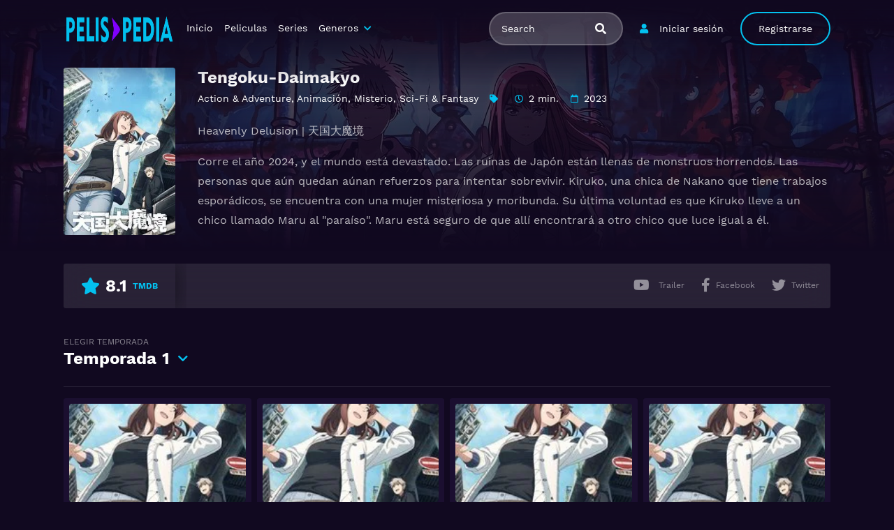

--- FILE ---
content_type: text/html; charset=UTF-8
request_url: https://pelispedia.is/serie/tengoku-daimakyo/
body_size: 9016
content:
<!doctype html><html lang="es"><head>    <meta charset="UTF-8">    <meta name="viewport" content="width=device-width,minimum-scale=1,initial-scale=1">    <meta http-equiv="X-UA-Compatible" content="IE=edge">    <meta name='robots' content='noindex, follow' />

	<!-- This site is optimized with the Yoast SEO plugin v25.6 - https://yoast.com/wordpress/plugins/seo/ -->
	<title>Ver Tengoku-Daimakyo Temporadas Completas en HD - PELISPEDIA</title>
	<meta name="description" content="¿De que trata Tengoku-Daimakyo ? 👉 Heavenly Delusion | 天国大魔境 Corre el año 2024, y el mundo está devastado. Las ruinas de Japón están llenas de monstruos horrendos. Las personas que aún" />
	<meta property="og:locale" content="es_ES" />
	<meta property="og:type" content="article" />
	<meta property="og:title" content="Ver Tengoku-Daimakyo Temporadas Completas en HD - PELISPEDIA" />
	<meta property="og:description" content="¿De que trata Tengoku-Daimakyo ? 👉 Heavenly Delusion | 天国大魔境 Corre el año 2024, y el mundo está devastado. Las ruinas de Japón están llenas de monstruos horrendos. Las personas que aún" />
	<meta property="og:url" content="https://pelispedia.is/serie/tengoku-daimakyo/" />
	<meta property="og:site_name" content="Pelispedia" />
	<meta property="article:modified_time" content="2023-06-25T20:34:16+00:00" />
	<meta name="twitter:card" content="summary_large_image" />
	<script type="application/ld+json" class="yoast-schema-graph">{"@context":"https://schema.org","@graph":[{"@type":"WebPage","@id":"https://pelispedia.is/serie/tengoku-daimakyo/","url":"https://pelispedia.is/serie/tengoku-daimakyo/","name":"Ver Tengoku-Daimakyo Temporadas Completas en HD - PELISPEDIA","isPartOf":{"@id":"https://pelispedia.is/#website"},"datePublished":"2023-04-21T05:56:37+00:00","dateModified":"2023-06-25T20:34:16+00:00","description":"¿De que trata Tengoku-Daimakyo ? 👉 Heavenly Delusion | 天国大魔境 Corre el año 2024, y el mundo está devastado. Las ruinas de Japón están llenas de monstruos horrendos. Las personas que aún","breadcrumb":{"@id":"https://pelispedia.is/serie/tengoku-daimakyo/#breadcrumb"},"inLanguage":"es","potentialAction":[{"@type":"ReadAction","target":["https://pelispedia.is/serie/tengoku-daimakyo/"]}]},{"@type":"BreadcrumbList","@id":"https://pelispedia.is/serie/tengoku-daimakyo/#breadcrumb","itemListElement":[{"@type":"ListItem","position":1,"name":"Home","item":"https://pelispedia.is/"},{"@type":"ListItem","position":2,"name":"Series","item":"https://pelispedia.is/serie/"},{"@type":"ListItem","position":3,"name":"Tengoku-Daimakyo"}]},{"@type":"WebSite","@id":"https://pelispedia.is/#website","url":"https://pelispedia.is/","name":"Pelispedia","description":"","publisher":{"@id":"https://pelispedia.is/#organization"},"potentialAction":[{"@type":"SearchAction","target":{"@type":"EntryPoint","urlTemplate":"https://pelispedia.is/?s={search_term_string}"},"query-input":{"@type":"PropertyValueSpecification","valueRequired":true,"valueName":"search_term_string"}}],"inLanguage":"es"},{"@type":"Organization","@id":"https://pelispedia.is/#organization","name":"Pelispedia","url":"https://pelispedia.is/","logo":{"@type":"ImageObject","inLanguage":"es","@id":"https://pelispedia.is/#/schema/logo/image/","url":"https://pelispedia.is/wp-content/uploads/2021/03/PELISPEDIA1.0.png","contentUrl":"https://pelispedia.is/wp-content/uploads/2021/03/PELISPEDIA1.0.png","width":2600,"height":400,"caption":"Pelispedia"},"image":{"@id":"https://pelispedia.is/#/schema/logo/image/"}}]}</script>
	<!-- / Yoast SEO plugin. -->


<style id='wp-img-auto-sizes-contain-inline-css' type='text/css'>
img:is([sizes=auto i],[sizes^="auto," i]){contain-intrinsic-size:3000px 1500px}
/*# sourceURL=wp-img-auto-sizes-contain-inline-css */
</style>
<style id='classic-theme-styles-inline-css' type='text/css'>
/*! This file is auto-generated */
.wp-block-button__link{color:#fff;background-color:#32373c;border-radius:9999px;box-shadow:none;text-decoration:none;padding:calc(.667em + 2px) calc(1.333em + 2px);font-size:1.125em}.wp-block-file__button{background:#32373c;color:#fff;text-decoration:none}
/*# sourceURL=/wp-includes/css/classic-themes.min.css */
</style>
<link rel='stylesheet' id='TOROFILM_Theme-css' href='https://pelispedia.is/wp-content/themes/torofilm/public/css/torofilm-public.css?ver=1755711496' type='text/css' media='all' />
<link rel='stylesheet' id='child-style-css' href='https://pelispedia.is/wp-content/themes/torofilm-child/style.css?ver=1.0.0' type='text/css' media='all' />
<script>document.createElement( "picture" );if(!window.HTMLPictureElement && document.addEventListener) {window.addEventListener("DOMContentLoaded", function() {var s = document.createElement("script");s.src = "https://pelispedia.is/wp-content/plugins/webp-express/js/picturefill.min.js";document.body.appendChild(s);});}</script><link rel="icon" href="https://pelispedia.is/wp-content/uploads/2022/01/cropped-pelispediafavicon-e1642201982676-32x32.png" sizes="32x32" />
<link rel="icon" href="https://pelispedia.is/wp-content/uploads/2022/01/cropped-pelispediafavicon-e1642201982676-192x192.png" sizes="192x192" />
<link rel="apple-touch-icon" href="https://pelispedia.is/wp-content/uploads/2022/01/cropped-pelispediafavicon-e1642201982676-180x180.png" />
<meta name="msapplication-TileImage" content="https://pelispedia.is/wp-content/uploads/2022/01/cropped-pelispediafavicon-e1642201982676-270x270.png" />
        <style id="tp_style_css" type="text/css">                        :root {              --body:#110920;              --text:#fff;              --link:#fff;              --link-hover:#03c1ef;              --primary:#03c1ef;              --secondary:#8c3596;              --tertiary:#666;              --dark:#000;              --light:#fff;              --gray:#1b0f30;              --gray-light:#311e54;              --gray-dark:#eee;            }                </style>        <style id='global-styles-inline-css' type='text/css'>
:root{--wp--preset--aspect-ratio--square: 1;--wp--preset--aspect-ratio--4-3: 4/3;--wp--preset--aspect-ratio--3-4: 3/4;--wp--preset--aspect-ratio--3-2: 3/2;--wp--preset--aspect-ratio--2-3: 2/3;--wp--preset--aspect-ratio--16-9: 16/9;--wp--preset--aspect-ratio--9-16: 9/16;--wp--preset--color--black: #000000;--wp--preset--color--cyan-bluish-gray: #abb8c3;--wp--preset--color--white: #ffffff;--wp--preset--color--pale-pink: #f78da7;--wp--preset--color--vivid-red: #cf2e2e;--wp--preset--color--luminous-vivid-orange: #ff6900;--wp--preset--color--luminous-vivid-amber: #fcb900;--wp--preset--color--light-green-cyan: #7bdcb5;--wp--preset--color--vivid-green-cyan: #00d084;--wp--preset--color--pale-cyan-blue: #8ed1fc;--wp--preset--color--vivid-cyan-blue: #0693e3;--wp--preset--color--vivid-purple: #9b51e0;--wp--preset--gradient--vivid-cyan-blue-to-vivid-purple: linear-gradient(135deg,rgb(6,147,227) 0%,rgb(155,81,224) 100%);--wp--preset--gradient--light-green-cyan-to-vivid-green-cyan: linear-gradient(135deg,rgb(122,220,180) 0%,rgb(0,208,130) 100%);--wp--preset--gradient--luminous-vivid-amber-to-luminous-vivid-orange: linear-gradient(135deg,rgb(252,185,0) 0%,rgb(255,105,0) 100%);--wp--preset--gradient--luminous-vivid-orange-to-vivid-red: linear-gradient(135deg,rgb(255,105,0) 0%,rgb(207,46,46) 100%);--wp--preset--gradient--very-light-gray-to-cyan-bluish-gray: linear-gradient(135deg,rgb(238,238,238) 0%,rgb(169,184,195) 100%);--wp--preset--gradient--cool-to-warm-spectrum: linear-gradient(135deg,rgb(74,234,220) 0%,rgb(151,120,209) 20%,rgb(207,42,186) 40%,rgb(238,44,130) 60%,rgb(251,105,98) 80%,rgb(254,248,76) 100%);--wp--preset--gradient--blush-light-purple: linear-gradient(135deg,rgb(255,206,236) 0%,rgb(152,150,240) 100%);--wp--preset--gradient--blush-bordeaux: linear-gradient(135deg,rgb(254,205,165) 0%,rgb(254,45,45) 50%,rgb(107,0,62) 100%);--wp--preset--gradient--luminous-dusk: linear-gradient(135deg,rgb(255,203,112) 0%,rgb(199,81,192) 50%,rgb(65,88,208) 100%);--wp--preset--gradient--pale-ocean: linear-gradient(135deg,rgb(255,245,203) 0%,rgb(182,227,212) 50%,rgb(51,167,181) 100%);--wp--preset--gradient--electric-grass: linear-gradient(135deg,rgb(202,248,128) 0%,rgb(113,206,126) 100%);--wp--preset--gradient--midnight: linear-gradient(135deg,rgb(2,3,129) 0%,rgb(40,116,252) 100%);--wp--preset--font-size--small: 13px;--wp--preset--font-size--medium: 20px;--wp--preset--font-size--large: 36px;--wp--preset--font-size--x-large: 42px;--wp--preset--spacing--20: 0.44rem;--wp--preset--spacing--30: 0.67rem;--wp--preset--spacing--40: 1rem;--wp--preset--spacing--50: 1.5rem;--wp--preset--spacing--60: 2.25rem;--wp--preset--spacing--70: 3.38rem;--wp--preset--spacing--80: 5.06rem;--wp--preset--shadow--natural: 6px 6px 9px rgba(0, 0, 0, 0.2);--wp--preset--shadow--deep: 12px 12px 50px rgba(0, 0, 0, 0.4);--wp--preset--shadow--sharp: 6px 6px 0px rgba(0, 0, 0, 0.2);--wp--preset--shadow--outlined: 6px 6px 0px -3px rgb(255, 255, 255), 6px 6px rgb(0, 0, 0);--wp--preset--shadow--crisp: 6px 6px 0px rgb(0, 0, 0);}:where(.is-layout-flex){gap: 0.5em;}:where(.is-layout-grid){gap: 0.5em;}body .is-layout-flex{display: flex;}.is-layout-flex{flex-wrap: wrap;align-items: center;}.is-layout-flex > :is(*, div){margin: 0;}body .is-layout-grid{display: grid;}.is-layout-grid > :is(*, div){margin: 0;}:where(.wp-block-columns.is-layout-flex){gap: 2em;}:where(.wp-block-columns.is-layout-grid){gap: 2em;}:where(.wp-block-post-template.is-layout-flex){gap: 1.25em;}:where(.wp-block-post-template.is-layout-grid){gap: 1.25em;}.has-black-color{color: var(--wp--preset--color--black) !important;}.has-cyan-bluish-gray-color{color: var(--wp--preset--color--cyan-bluish-gray) !important;}.has-white-color{color: var(--wp--preset--color--white) !important;}.has-pale-pink-color{color: var(--wp--preset--color--pale-pink) !important;}.has-vivid-red-color{color: var(--wp--preset--color--vivid-red) !important;}.has-luminous-vivid-orange-color{color: var(--wp--preset--color--luminous-vivid-orange) !important;}.has-luminous-vivid-amber-color{color: var(--wp--preset--color--luminous-vivid-amber) !important;}.has-light-green-cyan-color{color: var(--wp--preset--color--light-green-cyan) !important;}.has-vivid-green-cyan-color{color: var(--wp--preset--color--vivid-green-cyan) !important;}.has-pale-cyan-blue-color{color: var(--wp--preset--color--pale-cyan-blue) !important;}.has-vivid-cyan-blue-color{color: var(--wp--preset--color--vivid-cyan-blue) !important;}.has-vivid-purple-color{color: var(--wp--preset--color--vivid-purple) !important;}.has-black-background-color{background-color: var(--wp--preset--color--black) !important;}.has-cyan-bluish-gray-background-color{background-color: var(--wp--preset--color--cyan-bluish-gray) !important;}.has-white-background-color{background-color: var(--wp--preset--color--white) !important;}.has-pale-pink-background-color{background-color: var(--wp--preset--color--pale-pink) !important;}.has-vivid-red-background-color{background-color: var(--wp--preset--color--vivid-red) !important;}.has-luminous-vivid-orange-background-color{background-color: var(--wp--preset--color--luminous-vivid-orange) !important;}.has-luminous-vivid-amber-background-color{background-color: var(--wp--preset--color--luminous-vivid-amber) !important;}.has-light-green-cyan-background-color{background-color: var(--wp--preset--color--light-green-cyan) !important;}.has-vivid-green-cyan-background-color{background-color: var(--wp--preset--color--vivid-green-cyan) !important;}.has-pale-cyan-blue-background-color{background-color: var(--wp--preset--color--pale-cyan-blue) !important;}.has-vivid-cyan-blue-background-color{background-color: var(--wp--preset--color--vivid-cyan-blue) !important;}.has-vivid-purple-background-color{background-color: var(--wp--preset--color--vivid-purple) !important;}.has-black-border-color{border-color: var(--wp--preset--color--black) !important;}.has-cyan-bluish-gray-border-color{border-color: var(--wp--preset--color--cyan-bluish-gray) !important;}.has-white-border-color{border-color: var(--wp--preset--color--white) !important;}.has-pale-pink-border-color{border-color: var(--wp--preset--color--pale-pink) !important;}.has-vivid-red-border-color{border-color: var(--wp--preset--color--vivid-red) !important;}.has-luminous-vivid-orange-border-color{border-color: var(--wp--preset--color--luminous-vivid-orange) !important;}.has-luminous-vivid-amber-border-color{border-color: var(--wp--preset--color--luminous-vivid-amber) !important;}.has-light-green-cyan-border-color{border-color: var(--wp--preset--color--light-green-cyan) !important;}.has-vivid-green-cyan-border-color{border-color: var(--wp--preset--color--vivid-green-cyan) !important;}.has-pale-cyan-blue-border-color{border-color: var(--wp--preset--color--pale-cyan-blue) !important;}.has-vivid-cyan-blue-border-color{border-color: var(--wp--preset--color--vivid-cyan-blue) !important;}.has-vivid-purple-border-color{border-color: var(--wp--preset--color--vivid-purple) !important;}.has-vivid-cyan-blue-to-vivid-purple-gradient-background{background: var(--wp--preset--gradient--vivid-cyan-blue-to-vivid-purple) !important;}.has-light-green-cyan-to-vivid-green-cyan-gradient-background{background: var(--wp--preset--gradient--light-green-cyan-to-vivid-green-cyan) !important;}.has-luminous-vivid-amber-to-luminous-vivid-orange-gradient-background{background: var(--wp--preset--gradient--luminous-vivid-amber-to-luminous-vivid-orange) !important;}.has-luminous-vivid-orange-to-vivid-red-gradient-background{background: var(--wp--preset--gradient--luminous-vivid-orange-to-vivid-red) !important;}.has-very-light-gray-to-cyan-bluish-gray-gradient-background{background: var(--wp--preset--gradient--very-light-gray-to-cyan-bluish-gray) !important;}.has-cool-to-warm-spectrum-gradient-background{background: var(--wp--preset--gradient--cool-to-warm-spectrum) !important;}.has-blush-light-purple-gradient-background{background: var(--wp--preset--gradient--blush-light-purple) !important;}.has-blush-bordeaux-gradient-background{background: var(--wp--preset--gradient--blush-bordeaux) !important;}.has-luminous-dusk-gradient-background{background: var(--wp--preset--gradient--luminous-dusk) !important;}.has-pale-ocean-gradient-background{background: var(--wp--preset--gradient--pale-ocean) !important;}.has-electric-grass-gradient-background{background: var(--wp--preset--gradient--electric-grass) !important;}.has-midnight-gradient-background{background: var(--wp--preset--gradient--midnight) !important;}.has-small-font-size{font-size: var(--wp--preset--font-size--small) !important;}.has-medium-font-size{font-size: var(--wp--preset--font-size--medium) !important;}.has-large-font-size{font-size: var(--wp--preset--font-size--large) !important;}.has-x-large-font-size{font-size: var(--wp--preset--font-size--x-large) !important;}
/*# sourceURL=global-styles-inline-css */
</style>
</head><body class="wp-singular series-template-default single single-series postid-28853 wp-custom-logo wp-theme-torofilm wp-child-theme-torofilm-child side-none pfx">	<div id="aa-wp" class="cont">		<header class="hd dfx alg-cr">									<figure class="logo fg1 cl0c">
					<a href="https://pelispedia.is/" class="custom-logo-link" rel="home"><img width="2600" height="400" src="https://pelispedia.is/wp-content/uploads/2021/03/PELISPEDIA1.0.png" class="custom-logo" alt="Pelispedia" decoding="async" srcset="https://pelispedia.is/wp-content/uploads/2021/03/PELISPEDIA1.0.png 2600w, https://pelispedia.is/wp-content/uploads/2021/03/PELISPEDIA1.0-300x46.png 300w, https://pelispedia.is/wp-content/uploads/2021/03/PELISPEDIA1.0-1024x158.png 1024w, https://pelispedia.is/wp-content/uploads/2021/03/PELISPEDIA1.0-768x118.png 768w, https://pelispedia.is/wp-content/uploads/2021/03/PELISPEDIA1.0-1536x236.png 1536w, https://pelispedia.is/wp-content/uploads/2021/03/PELISPEDIA1.0-2048x315.png 2048w" sizes="(max-width: 2600px) 100vw, 2600px" /></a>				</figure>
					<nav id="menu" class="hdd dfxc fg1 jst-sb alg-cr">
							<ul class="rw dv">
											<li class="cl2 cl0c">
							<button class="btn btn-login lnk fa-user aa-mdl blk" data-mdl="mdl-login">Iniciar sesión</a>
						</li>
						<li class="cl2 cl0c hddc shwd">
							<button class="btn btn-signup lin rnd aa-mdl blk" data-mdl="mdl-signup">Registrarse</a>
						</li>
										<li class="cl1 cl0c or-1c shw ">
						<form id="search" class="search full" method="get" action="https://pelispedia.is">
							<input id="tr_live_search_h" type="text" name="s" placeholder="Search">
							<button type="submit" class="btn npd lnk">
								<i id="sl_home_h" class="fa-search"></i>
							</button>
							<ul id="res-sj_h" class="sub-menu"></ul>
						</form>
					</li>
				</ul>
			<ul class="menu dfxc dv or-1"><li id="menu-item-105" class="menu-item menu-item-type-custom menu-item-object-custom menu-item-home menu-item-105"><a href="https://pelispedia.is">Inicio</a></li>
<li id="menu-item-312" class="menu-item menu-item-type-post_type menu-item-object-page menu-item-312"><a href="https://pelispedia.is/cartelera-peliculas/">Peliculas</a></li>
<li id="menu-item-313" class="menu-item menu-item-type-post_type menu-item-object-page menu-item-home menu-item-313"><a href="https://pelispedia.is/cartelera-series/">Series</a></li>
<li id="menu-item-314" class="menu-item menu-item-type-custom menu-item-object-custom menu-item-has-children menu-item-314"><a href="#">Generos</a>
<ul class="sub-menu">
	<li id="menu-item-315" class="menu-item menu-item-type-taxonomy menu-item-object-category menu-item-315"><a href="https://pelispedia.is/category/fantasia/">Fantasía</a></li>
	<li id="menu-item-316" class="menu-item menu-item-type-taxonomy menu-item-object-category menu-item-316"><a href="https://pelispedia.is/category/drama/">Drama</a></li>
	<li id="menu-item-317" class="menu-item menu-item-type-taxonomy menu-item-object-category menu-item-317"><a href="https://pelispedia.is/category/comedia/">Comedia</a></li>
	<li id="menu-item-318" class="menu-item menu-item-type-taxonomy menu-item-object-category menu-item-318"><a href="https://pelispedia.is/category/accion/">Acción</a></li>
	<li id="menu-item-319" class="menu-item menu-item-type-taxonomy menu-item-object-category menu-item-319"><a href="https://pelispedia.is/category/crimen/">Crimen</a></li>
	<li id="menu-item-320" class="menu-item menu-item-type-taxonomy menu-item-object-category menu-item-320"><a href="https://pelispedia.is/category/aventura/">Aventura</a></li>
	<li id="menu-item-321" class="menu-item menu-item-type-taxonomy menu-item-object-category menu-item-321"><a href="https://pelispedia.is/category/suspense/">Suspense</a></li>
	<li id="menu-item-322" class="menu-item menu-item-type-taxonomy menu-item-object-category menu-item-322"><a href="https://pelispedia.is/category/romance/">Romance</a></li>
	<li id="menu-item-323" class="menu-item menu-item-type-taxonomy menu-item-object-category menu-item-323"><a href="https://pelispedia.is/category/familia/">Familia</a></li>
	<li id="menu-item-324" class="menu-item menu-item-type-taxonomy menu-item-object-category menu-item-324"><a href="https://pelispedia.is/category/ciencia-ficcion/">Ciencia ficción</a></li>
	<li id="menu-item-325" class="menu-item menu-item-type-taxonomy menu-item-object-category menu-item-325"><a href="https://pelispedia.is/category/terror/">Terror</a></li>
	<li id="menu-item-326" class="menu-item menu-item-type-taxonomy menu-item-object-category current-series-ancestor current-menu-parent current-series-parent menu-item-326"><a href="https://pelispedia.is/category/animacion/">Animación</a></li>
</ul>
</li>
</ul>		</nav>
			<button type="button" class="btn menu-btn npd lnk aa-tgl hddc" data-tgl="aa-wp"><i class="fa-bars"></i></button>
		</header>		<!-- Body -->		<div class="bd">					<article class="post single">
			<div class="dfxb alg-cr">
				<div class="post-thumbnail alg-ss">
					<figure><img loading="lazy" src="//image.tmdb.org/t/p/w185/kstoMA74FLD1rWV3PwJuIgMlvAl.jpg" alt="Image Tengoku-Daimakyo"></figure>
				</div>
				<aside class="fg1">
					<header class="entry-header">
						<h1 class="entry-title">Tengoku-Daimakyo</h1>
						<div class="entry-meta">
															<span class="genres"><a href="https://pelispedia.is/category/action-adventure/">Action &amp; Adventure</a>, <a href="https://pelispedia.is/category/animacion/">Animación</a>, <a href="https://pelispedia.is/category/misterio/">Misterio</a>, <a href="https://pelispedia.is/category/sci-fi-fantasy/">Sci-Fi &amp; Fantasy</a></span>
														<span class="tag fa-tag"></span>
															<span class="duration fa-clock far">2 min.</span>
																						<span class="year fa-calendar far">2023</span>
																																		</div>
					</header>
					<div class="description">
						<p>Heavenly Delusion | 天国大魔境</p>
<p>Corre el año 2024, y el mundo está devastado. Las ruinas de Japón están llenas de monstruos horrendos. Las personas que aún quedan aúnan refuerzos para intentar sobrevivir. Kiruko, una chica de Nakano que tiene trabajos esporádicos, se encuentra con una mujer misteriosa y moribunda. Su última voluntad es que Kiruko lleve a un chico llamado Maru al "paraíso". Maru está seguro de que allí encontrará a otro chico que luce igual a él.</p>
					</div>
					<ul class="cast-lst dfx fwp">
											</ul>
				</aside>
			</div>
			<footer class="dfxa jst-sb alg-cr">
				<div class="vote-cn">
					<span class="vote fa-star"><span class="num">8.1</span><span>TMDB</span></span>
				</div>
				<ul class="options rw rfg1 rcl0c">
											<li><button class="btn lnk npd blk aa-mdl" data-mdl="mdl-trailer"><i class="fa-youtube fab"></i> <span>Trailer</span></button></li>
															
											<li class=""><button class="btn lnk npd blk aa-mdl" onclick="window.open ('https://www.facebook.com/sharer.php?u=https://pelispedia.is/serie/tengoku-daimakyo/', 'Facebook', 'toolbar=0, status=0, width=650, height=450');"><i class="fa-facebook-f fab"></i><span>Facebook</span></button></li>
						<li><button class="btn lnk npd blk aa-mdl" onclick="javascript:window.open('https://twitter.com/intent/tweet?original_referer=https://pelispedia.is/serie/tengoku-daimakyo/&amp;text=Tengoku-Daimakyo&amp;tw_p=tweetbutton&amp;url=https://pelispedia.is/serie/tengoku-daimakyo/', 'Twitter', 'toolbar=0, status=0, width=650, height=450');"><i class="fa-twitter fab"></i><span>Twitter</span></button></li>
									</ul>
			</footer>
		</article>
					<!-- episodes -->
							<section class="section episodes">
					<header class="section-header">
						<div class="aa-drp choose-season">
														<button class="btn lnk npd aa-lnk"><span>elegir temporada</span>Temporada<dt class="n_s" style="display: inline">1</dt></button>
							<ul class="aa-cnt sub-menu">
								<li class="sel-temp"><a data-post="28853" data-season="1" href="javascript:void(0)">Season 1</a></li>							</ul>
						</div>
					</header>
					<ul id="episode_by_temp" class="post-lst rw sm rcl2 rcl3a rcl4b rcl3c rcl4d rcl8e eqcl">
																			<li>
								<article class="post dfx fcl episodes fa-play-circle lg">
																			<div class="post-thumbnail">
											<figure><img loading="lazy" src="//image.tmdb.org/t/p/w185/kstoMA74FLD1rWV3PwJuIgMlvAl.jpg" alt="Image "></figure>
											<span class="play fa-play"></span>
										</div>
																		<header class="entry-header">
										<span class="num-epi">1x1</span>
										<h2 class="entry-title">Tengoku-Daimakyo Temporada 1 Capitulo 1</h2>
																					<div class="entry-meta">
												<span class="time">3 años hace</span>
											</div>
																				<span class="view">Ver</span>
									</header>
									<a href="https://pelispedia.is/capitulo/tengoku-daimakyo-temporada-1-capitulo-1/" class="lnk-blk"></a>
								</article>
							</li>
													<li>
								<article class="post dfx fcl episodes fa-play-circle lg">
																			<div class="post-thumbnail">
											<figure><img loading="lazy" src="//image.tmdb.org/t/p/w185/kstoMA74FLD1rWV3PwJuIgMlvAl.jpg" alt="Image "></figure>
											<span class="play fa-play"></span>
										</div>
																		<header class="entry-header">
										<span class="num-epi">1x2</span>
										<h2 class="entry-title">Tengoku-Daimakyo Temporada 1 Capitulo 2</h2>
																					<div class="entry-meta">
												<span class="time">3 años hace</span>
											</div>
																				<span class="view">Ver</span>
									</header>
									<a href="https://pelispedia.is/capitulo/tengoku-daimakyo-temporada-1-capitulo-2/" class="lnk-blk"></a>
								</article>
							</li>
													<li>
								<article class="post dfx fcl episodes fa-play-circle lg">
																			<div class="post-thumbnail">
											<figure><img loading="lazy" src="//image.tmdb.org/t/p/w185/kstoMA74FLD1rWV3PwJuIgMlvAl.jpg" alt="Image "></figure>
											<span class="play fa-play"></span>
										</div>
																		<header class="entry-header">
										<span class="num-epi">1x3</span>
										<h2 class="entry-title">Tengoku-Daimakyo Temporada 1 Capitulo 3</h2>
																					<div class="entry-meta">
												<span class="time">3 años hace</span>
											</div>
																				<span class="view">Ver</span>
									</header>
									<a href="https://pelispedia.is/capitulo/tengoku-daimakyo-temporada-1-capitulo-3/" class="lnk-blk"></a>
								</article>
							</li>
													<li>
								<article class="post dfx fcl episodes fa-play-circle lg">
																			<div class="post-thumbnail">
											<figure><img loading="lazy" src="//image.tmdb.org/t/p/w185/kstoMA74FLD1rWV3PwJuIgMlvAl.jpg" alt="Image "></figure>
											<span class="play fa-play"></span>
										</div>
																		<header class="entry-header">
										<span class="num-epi">1x4</span>
										<h2 class="entry-title">Tengoku-Daimakyo Temporada 1 Capitulo 4</h2>
																					<div class="entry-meta">
												<span class="time">3 años hace</span>
											</div>
																				<span class="view">Ver</span>
									</header>
									<a href="https://pelispedia.is/capitulo/tengoku-daimakyo-temporada-1-capitulo-4/" class="lnk-blk"></a>
								</article>
							</li>
													<li>
								<article class="post dfx fcl episodes fa-play-circle lg">
																			<div class="post-thumbnail">
											<figure><img loading="lazy" src="//image.tmdb.org/t/p/w185/kstoMA74FLD1rWV3PwJuIgMlvAl.jpg" alt="Image "></figure>
											<span class="play fa-play"></span>
										</div>
																		<header class="entry-header">
										<span class="num-epi">1x5</span>
										<h2 class="entry-title">Tengoku-Daimakyo Temporada 1 Capitulo 5</h2>
																					<div class="entry-meta">
												<span class="time">3 años hace</span>
											</div>
																				<span class="view">Ver</span>
									</header>
									<a href="https://pelispedia.is/capitulo/tengoku-daimakyo-temporada-1-capitulo-5/" class="lnk-blk"></a>
								</article>
							</li>
													<li>
								<article class="post dfx fcl episodes fa-play-circle lg">
																			<div class="post-thumbnail">
											<figure><img loading="lazy" src="//image.tmdb.org/t/p/w185/kstoMA74FLD1rWV3PwJuIgMlvAl.jpg" alt="Image "></figure>
											<span class="play fa-play"></span>
										</div>
																		<header class="entry-header">
										<span class="num-epi">1x6</span>
										<h2 class="entry-title">Tengoku Daimakyo Temporada 1 Capitulo 6</h2>
																					<div class="entry-meta">
												<span class="time">3 años hace</span>
											</div>
																				<span class="view">Ver</span>
									</header>
									<a href="https://pelispedia.is/capitulo/tengoku-daimakyo-temporada-1-capitulo-6/" class="lnk-blk"></a>
								</article>
							</li>
													<li>
								<article class="post dfx fcl episodes fa-play-circle lg">
																			<div class="post-thumbnail">
											<figure><img loading="lazy" src="//image.tmdb.org/t/p/w185/kstoMA74FLD1rWV3PwJuIgMlvAl.jpg" alt="Image "></figure>
											<span class="play fa-play"></span>
										</div>
																		<header class="entry-header">
										<span class="num-epi">1x7</span>
										<h2 class="entry-title">Tengoku Daimakyo Temporada 1 Capitulo 7</h2>
																					<div class="entry-meta">
												<span class="time">3 años hace</span>
											</div>
																				<span class="view">Ver</span>
									</header>
									<a href="https://pelispedia.is/capitulo/tengoku-daimakyo-temporada-1-capitulo-7/" class="lnk-blk"></a>
								</article>
							</li>
													<li>
								<article class="post dfx fcl episodes fa-play-circle lg">
																			<div class="post-thumbnail">
											<figure><img loading="lazy" src="//image.tmdb.org/t/p/w185/kstoMA74FLD1rWV3PwJuIgMlvAl.jpg" alt="Image "></figure>
											<span class="play fa-play"></span>
										</div>
																		<header class="entry-header">
										<span class="num-epi">1x8</span>
										<h2 class="entry-title">Tengoku Daimakyo Temporada 1 Capitulo 8</h2>
																					<div class="entry-meta">
												<span class="time">3 años hace</span>
											</div>
																				<span class="view">Ver</span>
									</header>
									<a href="https://pelispedia.is/capitulo/tengoku-daimakyo-temporada-1-capitulo-8/" class="lnk-blk"></a>
								</article>
							</li>
													<li>
								<article class="post dfx fcl episodes fa-play-circle lg">
																			<div class="post-thumbnail">
											<figure><img loading="lazy" src="//image.tmdb.org/t/p/w185/kstoMA74FLD1rWV3PwJuIgMlvAl.jpg" alt="Image "></figure>
											<span class="play fa-play"></span>
										</div>
																		<header class="entry-header">
										<span class="num-epi">1x9</span>
										<h2 class="entry-title">Tengoku Daimakyo Temporada 1 Capitulo 9</h2>
																					<div class="entry-meta">
												<span class="time">3 años hace</span>
											</div>
																				<span class="view">Ver</span>
									</header>
									<a href="https://pelispedia.is/capitulo/tengoku-daimakyo-temporada-1-capitulo-9/" class="lnk-blk"></a>
								</article>
							</li>
													<li>
								<article class="post dfx fcl episodes fa-play-circle lg">
																			<div class="post-thumbnail">
											<figure><img loading="lazy" src="//image.tmdb.org/t/p/w185/kstoMA74FLD1rWV3PwJuIgMlvAl.jpg" alt="Image "></figure>
											<span class="play fa-play"></span>
										</div>
																		<header class="entry-header">
										<span class="num-epi">1x10</span>
										<h2 class="entry-title">Tengoku-Daimakyo Temporada 1 Capitulo 10</h2>
																					<div class="entry-meta">
												<span class="time">3 años hace</span>
											</div>
																				<span class="view">Ver</span>
									</header>
									<a href="https://pelispedia.is/capitulo/tengoku-daimakyo-temporada-1-capitulo-10/" class="lnk-blk"></a>
								</article>
							</li>
													<li>
								<article class="post dfx fcl episodes fa-play-circle lg">
																			<div class="post-thumbnail">
											<figure><img loading="lazy" src="//image.tmdb.org/t/p/w185/kstoMA74FLD1rWV3PwJuIgMlvAl.jpg" alt="Image "></figure>
											<span class="play fa-play"></span>
										</div>
																		<header class="entry-header">
										<span class="num-epi">1x11</span>
										<h2 class="entry-title">Tengoku-Daimakyo Temporada 1 Capitulo 11</h2>
																					<div class="entry-meta">
												<span class="time">3 años hace</span>
											</div>
																				<span class="view">Ver</span>
									</header>
									<a href="https://pelispedia.is/capitulo/tengoku-daimakyo-temporada-1-capitulo-11/" class="lnk-blk"></a>
								</article>
							</li>
													<li>
								<article class="post dfx fcl episodes fa-play-circle lg">
																			<div class="post-thumbnail">
											<figure><img loading="lazy" src="//image.tmdb.org/t/p/w185/kstoMA74FLD1rWV3PwJuIgMlvAl.jpg" alt="Image "></figure>
											<span class="play fa-play"></span>
										</div>
																		<header class="entry-header">
										<span class="num-epi">1x12</span>
										<h2 class="entry-title">Tengoku-Daimakyo Temporada 1 Capitulo 12</h2>
																					<div class="entry-meta">
												<span class="time">3 años hace</span>
											</div>
																				<span class="view">Ver</span>
									</header>
									<a href="https://pelispedia.is/capitulo/tengoku-daimakyo-temporada-1-capitulo-12/" class="lnk-blk"></a>
								</article>
							</li>
													<li>
								<article class="post dfx fcl episodes fa-play-circle lg">
																			<div class="post-thumbnail">
											<figure><img loading="lazy" src="//image.tmdb.org/t/p/w185/kstoMA74FLD1rWV3PwJuIgMlvAl.jpg" alt="Image "></figure>
											<span class="play fa-play"></span>
										</div>
																		<header class="entry-header">
										<span class="num-epi">1x13</span>
										<h2 class="entry-title">Tengoku-Daimakyo Temporada 1 Capitulo 13</h2>
																					<div class="entry-meta">
												<span class="time">3 años hace</span>
											</div>
																				<span class="view">Ver</span>
									</header>
									<a href="https://pelispedia.is/capitulo/tengoku-daimakyo-temporada-1-capitulo-13/" class="lnk-blk"></a>
								</article>
							</li>
											</ul>
				</section>
			<div id="comments" class="comments-area widget">
<div class="comments-title widget-title">Comentarios</div>
	<div id="disqus_thread">
							<div id="respond" class="comment-respond">
		<div id="reply-title" class="comments-title comment-reply-title widget-title">Deja una respuesta <small><a rel="nofollow" id="cancel-comment-reply-link" href="/serie/tengoku-daimakyo/#respond" style="display:none;">Cancelar la respuesta</a></small></div><form action="https://pelispedia.is/wp-comments-post.php" method="post" id="commentform" class="comment-form"><p class="comment-notes"><span id="email-notes">Tu dirección de correo electrónico no será publicada.</span> <span class="required-field-message">Los campos obligatorios están marcados con <span class="required">*</span></span></p><p class="comment-form-comment"><label for="comment">Comentario <span class="required">*</span></label> <textarea id="comment" name="comment" cols="45" rows="8" maxlength="65525" required="required"></textarea></p><p class="comment-form-author"><label for="author">Nombre <span class="required">*</span></label> <input id="author" name="author" type="text" value="" size="30" maxlength="245" autocomplete="name" required="required" /></p>
<p class="comment-form-email"><label for="email">Correo electrónico <span class="required">*</span></label> <input id="email" name="email" type="text" value="" size="30" maxlength="100" aria-describedby="email-notes" autocomplete="email" required="required" /></p>
<p class="comment-form-url"><label for="url">Web</label> <input id="url" name="url" type="text" value="" size="30" maxlength="200" autocomplete="url" /></p>
<p class="comment-form-cookies-consent"><input id="wp-comment-cookies-consent" name="wp-comment-cookies-consent" type="checkbox" value="yes" /> <label for="wp-comment-cookies-consent">Guarda mi nombre, correo electrónico y web en este navegador para la próxima vez que comente.</label></p>
<p class="form-submit"><input name="submit" type="submit" id="submit" class="submit" value="Publicar el comentario" /> <input type='hidden' name='comment_post_ID' value='28853' id='comment_post_ID' />
<input type='hidden' name='comment_parent' id='comment_parent' value='0' />
</p></form>	</div><!-- #respond -->
		</div>
</div>			<section class="section episodes">
				<header class="section-header">
					<div class="rw alg-cr jst-sb">
						<h3 class="section-title">Series</h3>
					</div>
				</header>
				<div class="owl-carousel owl-theme carousel">
					<article class="post dfx fcl movies">	<header class="entry-header">		<h2 class="entry-title">The Terror</h2>		<div class="entry-meta"><span class="vote"><span>TMDB</span> 7.7</span></div>	</header>	<div class="post-thumbnail or-1">		<figure><img loading="lazy" src="//image.tmdb.org/t/p/w185/eoxvAUG5hbqon869PXuFhvR1LOu.jpg" alt="Image The Terror"></figure>		<span class="post-ql">			 		</span>		<span class="year">2018</span>  <span class="watch btn sm">Ver Serie</span>		<span class="play fa-play"></span>	</div>	<a href="https://pelispedia.is/serie/the-terror/" class="lnk-blk"></a></article><article class="post dfx fcl movies">	<header class="entry-header">		<h2 class="entry-title">Los Protegidos: A.D.N.</h2>		<div class="entry-meta"><span class="vote"><span>TMDB</span> 6.8</span></div>	</header>	<div class="post-thumbnail or-1">		<figure><img loading="lazy" src="//image.tmdb.org/t/p/w185/9uURaCvSFUzstxPMQGqKvfTA7U9.jpg" alt="Image Los Protegidos: A.D.N."></figure>		<span class="post-ql">			 		</span>		<span class="year">2022</span>  <span class="watch btn sm">Ver Serie</span>		<span class="play fa-play"></span>	</div>	<a href="https://pelispedia.is/serie/los-protegidos-a-d-n/" class="lnk-blk"></a></article><article class="post dfx fcl movies">	<header class="entry-header">		<h2 class="entry-title">Scooby-Doo! Misterios, S. A.</h2>		<div class="entry-meta"><span class="vote"><span>TMDB</span> 8.231</span></div>	</header>	<div class="post-thumbnail or-1">		<figure><img loading="lazy" src="//image.tmdb.org/t/p/w185/gUcaxw7wocfn1FjgiVb5P7aKNqn.jpg" alt="Image Scooby-Doo! Misterios, S. A."></figure>		<span class="post-ql">			 		</span>		<span class="year">2010</span>  <span class="watch btn sm">Ver Serie</span>		<span class="play fa-play"></span>	</div>	<a href="https://pelispedia.is/serie/scooby-doo-misterios-s-a/" class="lnk-blk"></a></article><article class="post dfx fcl movies">	<header class="entry-header">		<h2 class="entry-title">Pobre Diablo</h2>		<div class="entry-meta"><span class="vote"><span>TMDB</span> 8.5</span></div>	</header>	<div class="post-thumbnail or-1">		<figure><img loading="lazy" src="//image.tmdb.org/t/p/w185/lrFMYPgo3wBToSqgT1BwcpgJ3VT.jpg" alt="Image Pobre Diablo"></figure>		<span class="post-ql">			 		</span>		<span class="year">2023</span>  <span class="watch btn sm">Ver Serie</span>		<span class="play fa-play"></span>	</div>	<a href="https://pelispedia.is/serie/pobre-diablo/" class="lnk-blk"></a></article><article class="post dfx fcl movies">	<header class="entry-header">		<h2 class="entry-title">Chino Americano: La Serie</h2>		<div class="entry-meta"><span class="vote"><span>TMDB</span> 8</span></div>	</header>	<div class="post-thumbnail or-1">		<figure><img loading="lazy" src="//image.tmdb.org/t/p/w185/wGeImql8CJ5ZiDZ9S7pEu0HCrvn.jpg" alt="Image Chino Americano: La Serie"></figure>		<span class="post-ql">			 		</span>		<span class="year">2023</span>  <span class="watch btn sm">Ver Serie</span>		<span class="play fa-play"></span>	</div>	<a href="https://pelispedia.is/serie/chino-americano-la-serie/" class="lnk-blk"></a></article><article class="post dfx fcl movies">	<header class="entry-header">		<h2 class="entry-title">Star Trek: Picard</h2>		<div class="entry-meta"><span class="vote"><span>TMDB</span> 7.3</span></div>	</header>	<div class="post-thumbnail or-1">		<figure><img loading="lazy" src="//image.tmdb.org/t/p/w185/nIlAKIrLKxOeoEnc0Urb65yNCp.jpg" alt="Image Star Trek: Picard"></figure>		<span class="post-ql">			 		</span>		<span class="year">2020</span>  <span class="watch btn sm">Ver Serie</span>		<span class="play fa-play"></span>	</div>	<a href="https://pelispedia.is/serie/star-trek-picard/" class="lnk-blk"></a></article><article class="post dfx fcl movies">	<header class="entry-header">		<h2 class="entry-title">iZombie</h2>		<div class="entry-meta"><span class="vote"><span>TMDB</span> 7.802</span></div>	</header>	<div class="post-thumbnail or-1">		<figure><img loading="lazy" src="//image.tmdb.org/t/p/w185/q4nqNwAhzVR7JuYctrWJvUWz3xR.jpg" alt="Image iZombie"></figure>		<span class="post-ql">			 		</span>		<span class="year">2015</span>  <span class="watch btn sm">Ver Serie</span>		<span class="play fa-play"></span>	</div>	<a href="https://pelispedia.is/serie/izombie/" class="lnk-blk"></a></article><article class="post dfx fcl movies">	<header class="entry-header">		<h2 class="entry-title">Residue</h2>		<div class="entry-meta"><span class="vote"><span>TMDB</span> 5.4</span></div>	</header>	<div class="post-thumbnail or-1">		<figure><img loading="lazy" src="//image.tmdb.org/t/p/w185/3wGU9pJbzZdygZizEGOl9TwAP8w.jpg" alt="Image Residue"></figure>		<span class="post-ql">			 		</span>		<span class="year">2015</span>  <span class="watch btn sm">Ver Serie</span>		<span class="play fa-play"></span>	</div>	<a href="https://pelispedia.is/serie/residue/" class="lnk-blk"></a></article><article class="post dfx fcl movies">	<header class="entry-header">		<h2 class="entry-title">Vale dos Esquecidos</h2>		<div class="entry-meta"><span class="vote"><span>TMDB</span> 8</span></div>	</header>	<div class="post-thumbnail or-1">		<figure><img loading="lazy" src="//image.tmdb.org/t/p/w185/apHNWU9Jgu26AuhBry2k1OOt7hH.jpg" alt="Image Vale dos Esquecidos"></figure>		<span class="post-ql">			 		</span>		<span class="year">2022</span>  <span class="watch btn sm">Ver Serie</span>		<span class="play fa-play"></span>	</div>	<a href="https://pelispedia.is/serie/vale-dos-esquecidos/" class="lnk-blk"></a></article><article class="post dfx fcl movies">	<header class="entry-header">		<h2 class="entry-title">Café Minamdang</h2>		<div class="entry-meta"><span class="vote"><span>TMDB</span> 7</span></div>	</header>	<div class="post-thumbnail or-1">		<figure><img loading="lazy" src="//image.tmdb.org/t/p/w185/nxWVSOxOCU6zaBYGcloPt6NKLqS.jpg" alt="Image Café Minamdang"></figure>		<span class="post-ql">			 		</span>		<span class="year">2022</span>  <span class="watch btn sm">Ver Serie</span>		<span class="play fa-play"></span>	</div>	<a href="https://pelispedia.is/serie/cafe-minamdang/" class="lnk-blk"></a></article>				</div>
			</section>
		</div>			<footer class="ft tac">
			<nav class="top dfxc alg-cr">
							</nav>
						<nav class="kw">
						   </nav>
		</footer>
		
									<div class="bghd"><img loading="lazy" class="TPostBg" src="//image.tmdb.org/t/p/w1280/p3NtYk9lW1O1gidnfDaIB2NtpNc.jpg" alt="Background"></div>
									<div class="bgft"><img loading="lazy" class="TPostBg" src="//image.tmdb.org/t/p/w1280/p3NtYk9lW1O1gidnfDaIB2NtpNc.jpg" alt="Background"></div>
				

				
	</div>
				<div class="mdl" id="mdl-login">
				<div class="mdl-cn anm-b">
					<div class="mdl-hd">
						<div class="mdl-title">Iniciar sesión</div>
						<button class="btn lnk mdl-close aa-mdl" data-mdl="mdl-login" type="button"><i class="fa-times"></i></button>
					</div>
					<form id="form-login-user">
						<div class="mdl-bd">
							<p class="inp">
								<span class="ico">
									<input required id="form-login-name" type="text" placeholder="Usuario">
									<i class="fa-user"></i>
								</span>
							</p>
							<p class="inp">
								<span class="ico">
									<input required id="form-login-pass" type="password" placeholder="Contraseña">
									<i class="fa-lock"></i>
								</span>
							</p>
							<p><a href="https://pelispedia.is/wp-login.php?action=lostpassword&redirect_to=https%3A%2F%2Fpelispedia.is">¿Olvidaste tu contraseña?</a></p>
							<p><button type="submit" class="btn snd blk">Iniciar sesión</button></p>
						</div>
					</form>
					<div class="mdl-ft tac">
						¿No tienes cuenta? <a id="to-register" href="javascript:void(0)">Registrarse</a>
					</div>
				</div>
				<div class="mdl-ovr aa-mdl" data-mdl="mdl-login"></div>
			</div>
				<!-- modal -->
					<div class="mdl" id="mdl-signup">
				<div class="mdl-cn anm-b">
					<div class="mdl-hd">
						<div class="mdl-title">Registrarse</div>
						<button class="btn lnk mdl-close aa-mdl" data-mdl="mdl-signup" type="button"><i class="fa-times"></i></button>
					</div>
					<form id="form-register-user">
						<div class="mdl-bd">
							<p class="inp">
								<span class="ico">
									<input id="form-register-names" type="text" required placeholder="User">
									<i class="fa-user"></i>
								</span>
							</p>
							<p class="inp">
								<span class="ico">
									<input id="form-register-emails" required type="text" placeholder="Email">
									<i class="fa-envelope"></i>
								</span>
							</p>
							<p class="inp">
								<span class="ico">
									<input type="password" id="form-register-passs" required placeholder="Password">
									<i class="fa-lock"></i>
								</span>
							</p>
							<p><button type="submit" class="btn snd blk">Regístrate</button></p>
						</div>
					</form>
					<div class="mdl-ft tac">
						¿Ya tienes una cuenta? <a id="to-login" href="javascript:void(0)">Iniciar sesión</a>
					</div>
				</div>
				<div class="mdl-ovr aa-mdl" data-mdl="mdl-signup"></div>
			</div>
		<script type="speculationrules">
{"prefetch":[{"source":"document","where":{"and":[{"href_matches":"/*"},{"not":{"href_matches":["/wp-*.php","/wp-admin/*","/wp-content/uploads/*","/wp-content/*","/wp-content/plugins/*","/wp-content/themes/torofilm-child/*","/wp-content/themes/torofilm/*","/*\\?(.+)"]}},{"not":{"selector_matches":"a[rel~=\"nofollow\"]"}},{"not":{"selector_matches":".no-prefetch, .no-prefetch a"}}]},"eagerness":"conservative"}]}
</script>
<script type="text/javascript" src="https://pelispedia.is/wp-content/themes/torofilm/public/js/jquery.js?ver=1755711496" id="funciones_public_jquery-js"></script>
<script type="text/javascript" src="https://pelispedia.is/wp-content/themes/torofilm/public/js/owl.carousel.min.js?ver=1755711496" id="owl_carousel-js"></script>
<script type="text/javascript" src="https://pelispedia.is/wp-includes/js/comment-reply.min.js?ver=6.9" id="comment-reply-js" async="async" data-wp-strategy="async" fetchpriority="low"></script>
<script type="text/javascript" id="funciones_public_js-js-extra">
/* <![CDATA[ */
var torofilm_Public = {"url":"https://pelispedia.is/wp-admin/admin-ajax.php","nonce":"e862197ed7","access_error":"Access error","remove_favorite":"Removed from favorites","add_favorite":"Added to favorites","saved":"Data saved correctly","warning":"Image size must be less than 1MB","error_upload":"Upload error","trailer":"\u003Ciframe width=\"560\" height=\"315\" src=\"https://www.youtube.com/embed/-pgcwiNPiQE\" frameborder=\"0\" gesture=\"media\" allow=\"encrypted-media\" allowfullscreen\u003E\u003C/iframe\u003E"};
var object_name = {"templateUrl":"https://pelispedia.is/wp-content/themes/torofilm-child"};
//# sourceURL=funciones_public_js-js-extra
/* ]]> */
</script>
<script type="text/javascript" src="https://pelispedia.is/wp-content/themes/torofilm/public/js/torofilm-public.js?ver=2.5.9" id="funciones_public_js-js"></script>



<script defer src="https://static.cloudflareinsights.com/beacon.min.js/vcd15cbe7772f49c399c6a5babf22c1241717689176015" integrity="sha512-ZpsOmlRQV6y907TI0dKBHq9Md29nnaEIPlkf84rnaERnq6zvWvPUqr2ft8M1aS28oN72PdrCzSjY4U6VaAw1EQ==" data-cf-beacon='{"version":"2024.11.0","token":"d04a782dd9a84035b245b6bcee4db535","r":1,"server_timing":{"name":{"cfCacheStatus":true,"cfEdge":true,"cfExtPri":true,"cfL4":true,"cfOrigin":true,"cfSpeedBrain":true},"location_startswith":null}}' crossorigin="anonymous"></script>
</body>
</html><div class="mdl" id="mdl-favorites">	<div class="mdl-cn anm-b">	</div>	<div class="mdl-ovr aa-mdl" data-mdl="mdl-favorites"></div></div>	<div class="mdl" id="mdl-trailer">		<div class="mdl-cn anm-b">			<div class="video">				<iframe width="560" height="315" src="https://www.youtube.com/embed/-pgcwiNPiQE" frameborder="0" gesture="media" allow="encrypted-media" allowfullscreen></iframe>			</div>			<button class="btn lnk mdl-close aa-mdl" data-mdl="mdl-trailer" type="button"><i class="fa-times"></i></button>		</div>		<div class="mdl-ovr aa-mdl" data-mdl="mdl-trailer"></div>	</div>